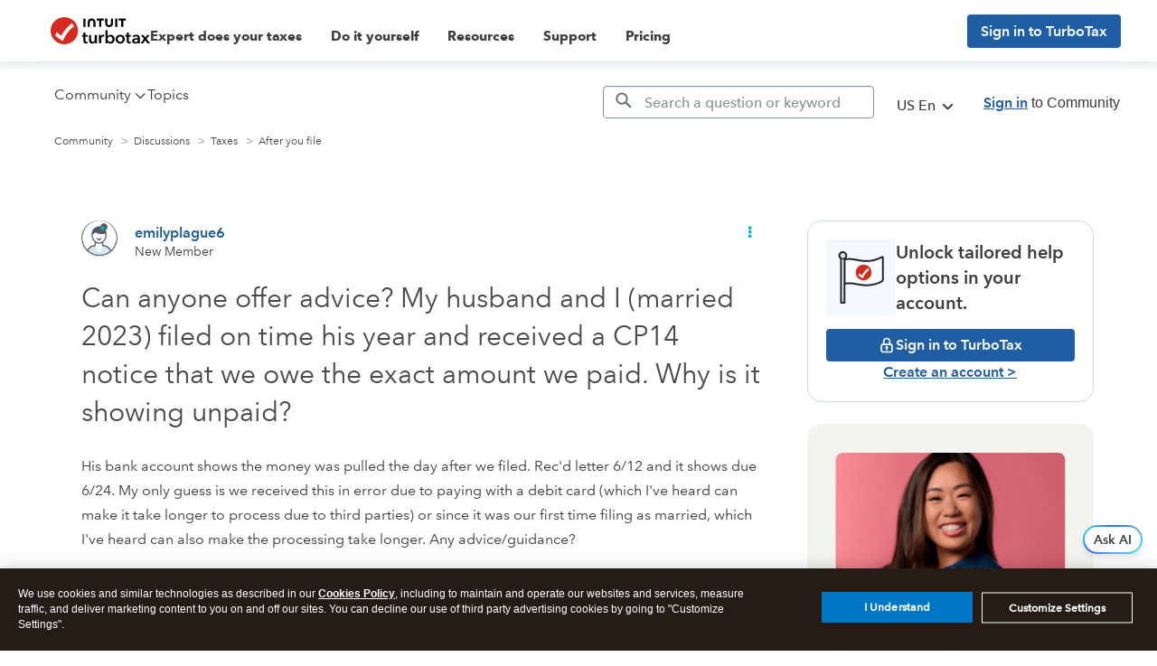

--- FILE ---
content_type: text/html; charset=utf-8
request_url: https://app.leadsrx.com/visitor.php?acctTag=hktywn83008&tz=0&ref=&u=https%3A%2F%2Fttlc.intuit.com%2Fcommunity%2Fafter-you-file%2Fdiscussion%2Fcan-anyone-offer-advice-my-husband-and-i-married-2023-filed-on-time-his-year-and-received-a-cp14%2F00%2F3368917%3Frelatedcontent%3D229287&t=Can%20anyone%20offer%20advice%3F%20My%20husband%20and%20I%20(married%202023)%20filed%20on%20time%20his%20year%20and%20received%20a%20CP14%20notice%20that%20we%20owe%20the%20exact%20amount%20we%20paid.%20Why%20is%20it%20showing%20unpaid%3F&lc=null&anon=1&vin=null
body_size: 216
content:
{"visitorID":1125902661168959,"errCode":"ok","leadSuccesses":[],"hubs":[],"lastTouch":"direct"}

--- FILE ---
content_type: application/javascript
request_url: https://tags.tiqcdn.com/utag/intuit/cg-ttlc/prod/utag.20.js?utv=ut4.52.202601081526
body_size: 5354
content:
//tealium universal tag - utag.20 ut4.0.202601221402, Copyright 2026 Tealium.com Inc. All Rights Reserved.
!function(w,d,t){w.TiktokAnalyticsObject=t;var ttq=w[t]=w[t]||[];ttq.methods=["page","track","identify","instances","debug","on","off","once","ready","alias","group","enableCookie","disableCookie"],ttq.setAndDefer=function(t,e){t[e]=function(){t.push([e].concat(Array.prototype.slice.call(arguments,0)))};};for(var i=0;i<ttq.methods.length;i++)ttq.setAndDefer(ttq,ttq.methods[i]);ttq.instance=function(t){for(var e=ttq._i[t]||[],n=0;n<ttq.methods.length;n++)ttq.setAndDefer(e,ttq.methods[n]);return e;},ttq.load=function(e,n){var i="https://analytics.tiktok.com/i18n/pixel/events.js";ttq._i=ttq._i||{},ttq._i[e]=[],ttq._i[e]._u=i,ttq._t=ttq._t||{},ttq._t[e]=+new Date,ttq._o=ttq._o||{},ttq._o[e]=n||{},ttq._partner=ttq._partner||"Tealium";};}(window,document,'ttq');try{(function(id,loader){var u={'id':id},md5;utag.o[loader].sender[id]=u;utag.globals=utag.globals||{};if(utag.ut===undefined){utag.ut={};}
var match=/ut\d\.(\d*)\..*/.exec(utag.cfg.v);if(utag.ut.loader===undefined||!match||parseInt(match[1])<41){u.loader=function(o,a,b,c,l,m){utag.DB(o);a=document;if(o.type=='iframe'){m=a.getElementById(o.id);if(m&&m.tagName=='IFRAME'){b=m;}else{b=a.createElement('iframe');}o.attrs=o.attrs||{};utag.ut.merge(o.attrs,{'height':'1','width':'1','style':'display:none'},0);}else if(o.type=='img'){utag.DB('Attach img: '+o.src);b=new Image();}else{b=a.createElement('script');b.language='javascript';b.type='text/javascript';b.async=1;b.charset='utf-8';}if(o.id){b.id=o.id;}for(l in utag.loader.GV(o.attrs)){b.setAttribute(l,o.attrs[l]);}b.setAttribute('src',o.src);if(typeof o.cb=='function'){if(b.addEventListener){b.addEventListener('load',function(){o.cb();},false);}else{b.onreadystatechange=function(){if(this.readyState=='complete'||this.readyState=='loaded'){this.onreadystatechange=null;o.cb();}};}}if(o.type!='img'&&!m){l=o.loc||'head';c=a.getElementsByTagName(l)[0];if(c){utag.DB('Attach to '+l+': '+o.src);if(l=='script'){c.parentNode.insertBefore(b,c);}else{c.appendChild(b);}}}};}else{u.loader=utag.ut.loader;}
if(utag.ut.typeOf===undefined){u.typeOf=function(e){return({}).toString.call(e).match(/\s([a-zA-Z]+)/)[1].toLowerCase();};}else{u.typeOf=utag.ut.typeOf;}
if(utag.ut.md5===undefined){md5=function(t,n){var r;if("undefined"!=typeof window&&window.crypto&&(r=window.crypto),!r&&"undefined"!=typeof window&&window.msCrypto&&(r=window.msCrypto),!r&&"undefined"!=typeof global&&global.crypto&&(r=global.crypto),!r&&"function"==typeof require)try{r=require("crypto")}catch(t){}var e=function(){if(r){if("function"==typeof r.getRandomValues)
try{return r.getRandomValues(new Uint32Array(1))[0]}catch(t){}if("function"==typeof r.randomBytes)try{return r.randomBytes(4).readInt32LE()}catch(t){}}throw new Error("Native crypto module could not be used to get secure random number.")},i=Object.create||function(){function t(){}return function(n){var r;return t.prototype=n,r=new t,t.prototype=null,r}}(),o={},s=o.lib={},a=s.Base={extend:function(t){var n=i(this);return t&&n.mixIn(t),n.hasOwnProperty("init")&&this.init!==n.init||(n.init=function(){n.$super.init.apply(this,arguments)}),n.init.prototype=n,n.$super=this,n},create:function(){var t=this.extend();return t.init.apply(t,arguments),t},init:function(){},mixIn:function(t){for(var n in t)t.hasOwnProperty(n)&&(this[n]=t[n]);t.hasOwnProperty("toString")&&(this.toString=t.toString)},clone:function(){return this.init.prototype.extend(this)}},c=s.WordArray=a.extend({init:function(t,n){t=this.words=t||[],this.sigBytes=null!=n?n:4*t.length},toString:function(t){return(t||f).stringify(this)},concat:function(t){var n=this.words,r=t.words,e=this.sigBytes,i=t.sigBytes;if(this.clamp(),e%4)for(var o=0;o<i;o++){var s=r[o>>>2]>>>24-o%4*8&255;n[e+o>>>2]|=s<<24-(e+o)%4*8}else for(o=0;o<i;o+=4)n[e+o>>>2]=r[o>>>2];return this.sigBytes+=i,this},clamp:function(){var n=this.words,r=this.sigBytes;n[r>>>2]&=4294967295<<32-r%4*8,n.length=t.ceil(r/4)},clone:function(){var t=a.clone.call(this);return t.words=this.words.slice(0),t},random:function(t){for(var n=[],r=0;r<t;r+=4)n.push(e());return new c.init(n,t)}}),u=o.enc={},f=u.Hex={stringify:function(t){for(var n=t.words,r=t.sigBytes,e=[],i=0;i<r;i++){var o=n[i>>>2]>>>24-i%4*8&255;e.push((o>>>4).toString(16)),e.push((15&o).toString(16))}return e.join("")},parse:function(t){for(var n=t.length,r=[],e=0;e<n;e+=2)r[e>>>3]|=parseInt(t.substr(e,2),16)<<24-e%8*4;return new c.init(r,n/2)}},h=u.Latin1={stringify:function(t){for(var n=t.words,r=t.sigBytes,e=[],i=0;i<r;i++){var o=n[i>>>2]>>>24-i%4*8&255;e.push(String.fromCharCode(o))}
return e.join("")},parse:function(t){for(var n=t.length,r=[],e=0;e<n;e++)r[e>>>2]|=(255&t.charCodeAt(e))<<24-e%4*8;return new c.init(r,n)}},d=u.Utf8={stringify:function(t){try{return decodeURIComponent(escape(h.stringify(t)))}catch(t){throw new Error("Malformed UTF-8 data")}},parse:function(t){return h.parse(unescape(encodeURIComponent(t)))}},l=s.BufferedBlockAlgorithm=a.extend({reset:function(){this._data=new c.init,this._nDataBytes=0},_append:function(t){"string"==typeof t&&(t=d.parse(t)),this._data.concat(t),this._nDataBytes+=t.sigBytes},_process:function(n){var r,e=this._data,i=e.words,o=e.sigBytes,s=this.blockSize,a=o/(4*s),u=(a=n?t.ceil(a):t.max((0|a)-this._minBufferSize,0))*s,f=t.min(4*u,o);if(u){for(var h=0;h<u;h+=s)this._doProcessBlock(i,h);r=i.splice(0,u),e.sigBytes-=f}
return new c.init(r,f)},clone:function(){var t=a.clone.call(this);return t._data=this._data.clone(),t},_minBufferSize:0}),p=(s.Hasher=l.extend({cfg:a.extend(),init:function(t){this.cfg=this.cfg.extend(t),this.reset()},reset:function(){l.reset.call(this),this._doReset()},update:function(t){return this._append(t),this._process(),this},finalize:function(t){return t&&this._append(t),this._doFinalize()},blockSize:16,_createHelper:function(t){return function(n,r){return new t.init(r).finalize(n)}},_createHmacHelper:function(t){return function(n,r){return new p.HMAC.init(t,r).finalize(n)}}}),o.algo={});return o}(Math);(function(t){var n=md5,r=n.lib,e=r.WordArray,i=r.Hasher,o=n.algo,s=[];!function(){for(var n=0;n<64;n++)s[n]=4294967296*t.abs(t.sin(n+1))|0}();var a=o.MD5=i.extend({_doReset:function(){this._hash=new e.init([1732584193,4023233417,2562383102,271733878])},_doProcessBlock:function(t,n){for(var r=0;r<16;r++){var e=n+r,i=t[e];t[e]=16711935&(i<<8|i>>>24)|4278255360&(i<<24|i>>>8)}
var o=this._hash.words,a=t[n+0],d=t[n+1],l=t[n+2],p=t[n+3],y=t[n+4],g=t[n+5],w=t[n+6],v=t[n+7],_=t[n+8],m=t[n+9],B=t[n+10],x=t[n+11],b=t[n+12],S=t[n+13],H=t[n+14],z=t[n+15],C=o[0],M=o[1],A=o[2],D=o[3];C=c(C,M,A,D,a,7,s[0]),D=c(D,C,M,A,d,12,s[1]),A=c(A,D,C,M,l,17,s[2]),M=c(M,A,D,C,p,22,s[3]),C=c(C,M,A,D,y,7,s[4]),D=c(D,C,M,A,g,12,s[5]),A=c(A,D,C,M,w,17,s[6]),M=c(M,A,D,C,v,22,s[7]),C=c(C,M,A,D,_,7,s[8]),D=c(D,C,M,A,m,12,s[9]),A=c(A,D,C,M,B,17,s[10]),M=c(M,A,D,C,x,22,s[11]),C=c(C,M,A,D,b,7,s[12]),D=c(D,C,M,A,S,12,s[13]),A=c(A,D,C,M,H,17,s[14]),C=u(C,M=c(M,A,D,C,z,22,s[15]),A,D,d,5,s[16]),D=u(D,C,M,A,w,9,s[17]),A=u(A,D,C,M,x,14,s[18]),M=u(M,A,D,C,a,20,s[19]),C=u(C,M,A,D,g,5,s[20]),D=u(D,C,M,A,B,9,s[21]),A=u(A,D,C,M,z,14,s[22]),M=u(M,A,D,C,y,20,s[23]),C=u(C,M,A,D,m,5,s[24]),D=u(D,C,M,A,H,9,s[25]),A=u(A,D,C,M,p,14,s[26]),M=u(M,A,D,C,_,20,s[27]),C=u(C,M,A,D,S,5,s[28]),D=u(D,C,M,A,l,9,s[29]),A=u(A,D,C,M,v,14,s[30]),C=f(C,M=u(M,A,D,C,b,20,s[31]),A,D,g,4,s[32]),D=f(D,C,M,A,_,11,s[33]),A=f(A,D,C,M,x,16,s[34]),M=f(M,A,D,C,H,23,s[35]),C=f(C,M,A,D,d,4,s[36]),D=f(D,C,M,A,y,11,s[37]),A=f(A,D,C,M,v,16,s[38]),M=f(M,A,D,C,B,23,s[39]),C=f(C,M,A,D,S,4,s[40]),D=f(D,C,M,A,a,11,s[41]),A=f(A,D,C,M,p,16,s[42]),M=f(M,A,D,C,w,23,s[43]),C=f(C,M,A,D,m,4,s[44]),D=f(D,C,M,A,b,11,s[45]),A=f(A,D,C,M,z,16,s[46]),C=h(C,M=f(M,A,D,C,l,23,s[47]),A,D,a,6,s[48]),D=h(D,C,M,A,v,10,s[49]),A=h(A,D,C,M,H,15,s[50]),M=h(M,A,D,C,g,21,s[51]),C=h(C,M,A,D,b,6,s[52]),D=h(D,C,M,A,p,10,s[53]),A=h(A,D,C,M,B,15,s[54]),M=h(M,A,D,C,d,21,s[55]),C=h(C,M,A,D,_,6,s[56]),D=h(D,C,M,A,z,10,s[57]),A=h(A,D,C,M,w,15,s[58]),M=h(M,A,D,C,S,21,s[59]),C=h(C,M,A,D,y,6,s[60]),D=h(D,C,M,A,x,10,s[61]),A=h(A,D,C,M,l,15,s[62]),M=h(M,A,D,C,m,21,s[63]),o[0]=o[0]+C|0,o[1]=o[1]+M|0,o[2]=o[2]+A|0,o[3]=o[3]+D|0},_doFinalize:function(){var n=this._data,r=n.words,e=8*this._nDataBytes,i=8*n.sigBytes;r[i>>>5]|=128<<24-i%32;var o=t.floor(e/4294967296),s=e;r[15+(i+64>>>9<<4)]=16711935&(o<<8|o>>>24)|4278255360&(o<<24|o>>>8),r[14+(i+64>>>9<<4)]=16711935&(s<<8|s>>>24)|4278255360&(s<<24|s>>>8),n.sigBytes=4*(r.length+1),this._process();for(var a=this._hash,c=a.words,u=0;u<4;u++){var f=c[u];c[u]=16711935&(f<<8|f>>>24)|4278255360&(f<<24|f>>>8)}return a},clone:function(){var t=i.clone.call(this);return t._hash=this._hash.clone(),t}});function c(t,n,r,e,i,o,s){var a=t+(n&r|~n&e)+i+s;return(a<<o|a>>>32-o)+n}function u(t,n,r,e,i,o,s){var a=t+(n&e|r&~e)+i+s;return(a<<o|a>>>32-o)+n}function f(t,n,r,e,i,o,s){var a=t+(n^r^e)+i+s;return(a<<o|a>>>32-o)+n}function h(t,n,r,e,i,o,s){var a=t+(r^(n|~e))+i+s;return(a<<o|a>>>32-o)+n}n.MD5=i._createHelper(a),n.HmacMD5=i._createHmacHelper(a)}(Math));}else{md5=utag.ut.md5;}
u.ev={'view':1,'link':1};u.scriptrequested=false;u.pixels_initialized={};u.clearEmptyKeys=function(object){Object.keys(object).forEach(function(key){if(object[key]===''||object[key]===undefined){delete object[key];}});return object;};u.forceBoolean=function(input){var bool;if(typeof input==='boolean'){bool=input;}else if(typeof input==='string'&&input.toLowerCase()==='true'){bool=true;}else{bool=false;}
return bool;};u.map_func=function(arr,obj,item){var i=arr.shift();obj[i]=obj[i]||{};if(arr.length>0){u.map_func(arr,obj[i],item);}else{obj[i]=item;}};u.sumItems=function(arr){var totalItems=0;arr.forEach(function(arrayItem){totalItems+=parseInt(arrayItem);});return totalItems;};u.generateEventID=function(event,data,lookup_id){var hash_input=(data["tealium_timestamp_epoch"]||(function(){var d=new Date();return Math.floor(d.getTime()/1000);})())+"-"+lookup_id+"-"+event+"-"+id,event_id=md5.MD5(hash_input).toString();return event_id;};u.map={"is_first_session_second_page:true":"AddPaymentInfo","is_second_session_second_page:true":"ev_186141379","second_page_category":"content_type","second_page_id":"content_id"};u.extend=[];u.handleEvent=function(event_name,data_layer,lookup_id){if(!event_name){return;}
var event_data={};event_data.description=u.data.description;event_data.search_string=u.data.search_string;event_data.success=u.data.success;if(event_name!=='Pageview'){event_data.currency=u.data.currency||u.data.order_currency;event_data.item_category=u.data.item_category||u.data.product_category;event_data.item_ids=u.data.item_ids||u.data.product_id;event_data.number_items=u.data.number_items||u.sumItems(u.data.product_quantity);event_data.payment_info_available=u.data.payment_info_available;event_data.price=u.data.price||u.data.order_subtotal;event_data.sign_up_method=u.data.sign_up_method;event_data.transaction_id=u.data.transaction_id||u.data.order_id;event_data.content_category=u.data.content_category;event_data.content_name=u.data.content_name;event_data.content_id=u.data.content_id;event_data.value=u.data.value;event_data.quantity=u.data.quantity;event_data.query=u.data.query;event_data.content_type=u.data.content_type;event_data.customer_id=u.data.customer_id;event_data.product_unit_price=u.data.product_unit_price;event_data.contents=u.data.contents;}
if(u.forceBoolean(u.data.event_id)){var eventId=u.generateEventID(event_name,data_layer,lookup_id);if(window.utag.globals[data_layer.tealium_random]){window.utag.globals[data_layer.tealium_random]["tiktok_event_id_"+event_name]=eventId;window.utag.globals[data_layer.tealium_random]["tiktok_event_id_"+event_name+"_"+id]=eventId;}
window.ttq.track(event_name,u.clearEmptyKeys(event_data),{event_id:event_name+'_'+eventId});}else{window.ttq.track(event_name,u.clearEmptyKeys(event_data));}};u.send=function(utag_event,data_layer){if(u.ev[utag_event]||u.ev.all!==undefined){utag.DB('send:20');utag.DB(data_layer);var a,b,c,f,i,pixel_list,query_params;a=utag_event;b=data_layer;u.data={base_url:'https://analytics.tiktok.com/i18n/pixel/events.js?sdkid=CCH0JJJC77U7LPPFRTQG&lib=ttq',pixel_code:'CCH0JJJC77U7LPPFRTQG',event_id:'false',content_type:'product',auto_page_tracking:true,auto_purchase_tracking:true,email:'',phone_number:'',sha256_email:'',sha256_phone_number:'',currency:'',content_category:'',content_name:'',content_id:'',value:0,quantity:'',price:null,query:'',contents:[],order_id:'',order_subtotal:'',order_currency:'',customer_id:'',product_id:[],product_category:[],product_quantity:[],product_unit_price:[],event:[],user_data:{}};utag.DB('send:20:EXTENSIONS');utag.DB(data_layer);c=[];Object.keys(utag.loader.GV(u.map)).forEach(function(mapping_key){if(data_layer[mapping_key]!==undefined&&data_layer[mapping_key]!==''){var destinations=u.map[mapping_key].split(',');destinations.forEach(function(parameter){if(parameter==='email'||parameter==='phone_number'||parameter==='sha256_email'||parameter==='sha256_phone_number'){u.data.user_data[parameter]=data_layer[mapping_key];}else if(u.data.hasOwnProperty(parameter)||parameter.indexOf('.')>-1){u.map_func(parameter.split('.'),u.data,data_layer[mapping_key]);}});}else{var event_destinations=mapping_key.split(':');if(event_destinations.length===2&&String(data_layer[event_destinations[0]])===String(event_destinations[1])){if(u.map[mapping_key]){u.data.event=u.data.event.concat(u.map[mapping_key].split(","));}}}});utag.DB('send:20:MAPPINGS');utag.DB(u.data);var eCommerceMapping=[{eCommerceData:b._corder,name:'order_id',isArray:false},{eCommerceData:b._csubtotal,name:'order_subtotal',isArray:false},{eCommerceData:b._ccurrency,name:'order_currency',isArray:false},{eCommerceData:b._ccustid,name:'customer_id',isArray:false},{eCommerceData:b._cprod,name:'product_id',isArray:true},{eCommerceData:b._ccat,name:'product_category',isArray:true},{eCommerceData:b._cquan,name:'product_quantity',isArray:true},{eCommerceData:b._cprice,name:'product_unit_price',isArray:true},];eCommerceMapping.forEach(function(dataObject){if(!dataObject.isArray){u.data[dataObject.name]=u.data[dataObject.name]||dataObject.eCommerceData||'';}else if(u.data[dataObject.name].length===0&&dataObject.eCommerceData!==undefined&&dataObject.isArray){u.data[dataObject.name]=dataObject.eCommerceData.slice(0);}});if(u.forceBoolean(u.data.event_id)){var lookup_id=b.tealium_random;if(typeof lookup_id!=="undefined"){utag.globals[lookup_id]=window.utag.globals[lookup_id]||{};}else{lookup_id=Math.random().toFixed(16).substring(2);utag.DB("send:20: The tealium_random variable was not defined. Any Facebook event IDs generated will not be collected by Tealium Collect. Please ensure you are using the latest version of utag.js to generate a tealium_random value.");}}
if(u.data.event.length===0&&b._cevent!==undefined){u.data.event=(u.typeOf(b._cevent)==='array')?b._cevent.slice(0):[b._cevent];}
if(u.data.contents.length>0){u.data.contents.forEach(function(element){u.data.value+=parseInt(element.price);});}
if(u.data.product_unit_price.length>0){u.data.product_unit_price.forEach(function(price){u.data.value+=price;});}
if(!u.data.pixel_code){utag.DB(u.id+': Tag not fired: Required attribute pixel_code not populated');return;}
pixel_list=u.data.pixel_code.split(',');pixel_list.forEach(function(pixel){if(!u.pixels_initialized[pixel]){window.ttq.load(u.data.pixel_code);window.ttq.identify(u.data.user_data);u.pixels_initialized[pixel]=true;}});if(u.forceBoolean(u.data.auto_page_tracking)&&a==='view'){window.ttq.page();}
if(u.data.event.join(',').indexOf('PlaceAnOrder')===-1&&u.data.order_id&&u.forceBoolean(u.data.auto_purchase_tracking)){u.data.event.push('PlaceAnOrder');}
u.data.event.forEach(function(e){u.handleEvent(e,data_layer,lookup_id);});if(!u.scriptrequested){u.scriptrequested=true;u.loader({type:'script',src:u.data.base_url,cb:null,loc:'script',id:'utag_20',attrs:{}});}
utag.DB('send:20:COMPLETE');}};utag.o[loader].loader.LOAD(id);}('20','intuit.cg-ttlc'));}catch(error){utag.DB(error);}


--- FILE ---
content_type: application/javascript;charset=iso-8859-1
request_url: https://fid.agkn.com/f?apiKey=2843367925&1pc=4b617142-677b-4327-ac1a-3052b437932b&i4=18.222.184.31
body_size: 247
content:
{ "TruAudienceID" : "E1:2lvMtwmHC_O28SPhDFs9_4QmvX7NVLTaeHQIdtvPqlT-taQnkjTMEi54GQ3xZwIZ7TMosbxUMheRrefzg6Z-c-vtpI_wwKKcBfi7iHb9C5o", "fid_status" : "", "L0" : "", "L1" : "e959066df0ce399433a44c74171d7827752cbd6f", "L2" : "", "L3" : "e959066df0ce399433a44c74171d7827752cbd6f", "a":"121" }